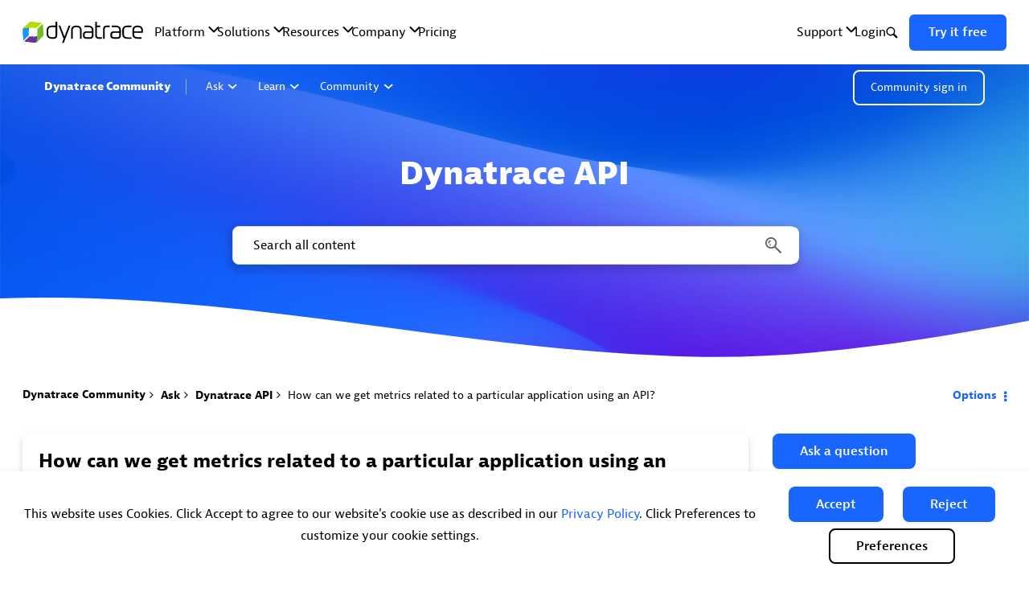

--- FILE ---
content_type: text/html; charset=UTF-8
request_url: https://community.dynatrace.com/t5/Dynatrace-API/How-can-we-get-metrics-related-to-a-particular-application-using/td-p/114904
body_size: 1954
content:
<!DOCTYPE html>
<html lang="en">
<head>
    <meta charset="utf-8">
    <meta name="viewport" content="width=device-width, initial-scale=1">
    <title></title>
    <style>
        body {
            font-family: "Arial";
        }
    </style>
    <script type="text/javascript">
    window.awsWafCookieDomainList = ['pssft35649.lithium.com','community.dynatrace.com','answers.dynatrace.com'];
    window.gokuProps = {
"key":"AQIDAHjcYu/GjX+QlghicBgQ/7bFaQZ+m5FKCMDnO+vTbNg96AH4rNVz6su/VZEN8ZENhuRFAAAAfjB8BgkqhkiG9w0BBwagbzBtAgEAMGgGCSqGSIb3DQEHATAeBglghkgBZQMEAS4wEQQMHtBCXf9B+pJ2/29OAgEQgDukEVPElPDYSfamSrvyxPl7iEpF7msKJ+X2JcVoiD6/fFu/+yi7EHB5AmsWBhRVTr/y925s7dcBY+6fsg==",
          "iv":"EkQVCwCFbQAADNx3",
          "context":"7mEWB/bYC+LL7VcLmn2P+/[base64]/aRUdM2Tvn5Cu55rarT6KtMIjBmHaAlaYrqdJ38mOZpGK84ovLlDF+oQcTSq+2D+SWW6AaVnL61oOBBA/XcoFuegZiYjTlqJMZUsnx/9YyFtD/8qLv1obhCl2QA6XTK8ptKCoIHon9y1+ECYrLeFWugthHzesrnVyEJq58o/ciqkFCdA="
};
    </script>
    <script src="https://bc0439715fa6.967eb88d.us-east-2.token.awswaf.com/bc0439715fa6/84b2b385efb4/405073f0e175/challenge.js"></script>
</head>
<body>
    <div id="challenge-container"></div>
    <script type="text/javascript">
        AwsWafIntegration.saveReferrer();
        AwsWafIntegration.checkForceRefresh().then((forceRefresh) => {
            if (forceRefresh) {
                AwsWafIntegration.forceRefreshToken().then(() => {
                    window.location.reload(true);
                });
            } else {
                AwsWafIntegration.getToken().then(() => {
                    window.location.reload(true);
                });
            }
        });
    </script>
    <noscript>
        <h1>JavaScript is disabled</h1>
        In order to continue, we need to verify that you're not a robot.
        This requires JavaScript. Enable JavaScript and then reload the page.
    </noscript>
</body>
</html>